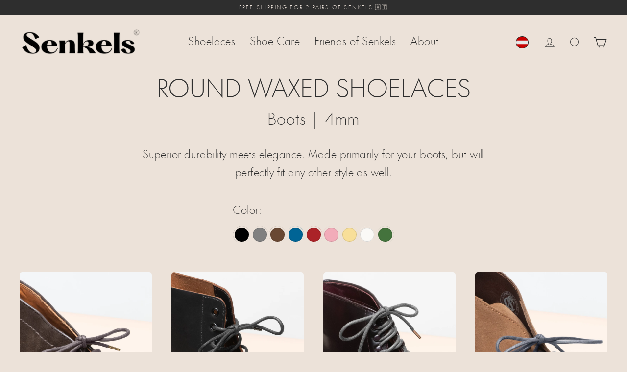

--- FILE ---
content_type: text/json
request_url: https://conf.config-security.com/model
body_size: 86
content:
{"title":"recommendation AI model (keras)","structure":"release_id=0x51:73:7d:2e:51:32:72:48:6e:6c:76:5a:3b:7a:3f:50:7c:69:2a:57:50:36:39:5f:38:4b:32:35:77;keras;sv13n19jgkayj006sjutvucb55f7buplgm8k85yxj9ke78nduwfx3pdtbo46nidhpzvv9nfn","weights":"../weights/51737d2e.h5","biases":"../biases/51737d2e.h5"}